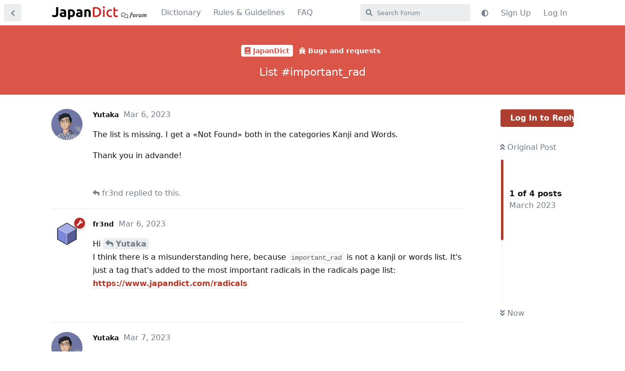

--- FILE ---
content_type: text/html; charset=utf-8
request_url: https://forum.japandict.com/d/95/1
body_size: 4800
content:
<!doctype html>
<html  dir="ltr"        lang="en" >
    <head>
        <meta charset="utf-8">
        <title>List #important_rad - JapanDict forum</title>

        <link rel="canonical" href="https://forum.japandict.com/d/95-list-important-rad">
<link rel="preload" href="https://forum.japandict.com/assets/forum.js?v=d906e5eb" as="script">
<link rel="preload" href="https://forum.japandict.com/assets/forum-en.js?v=808d7786" as="script">
<link rel="preload" href="https://forum.japandict.com/assets/fonts/fa-solid-900.woff2" as="font" type="font/woff2" crossorigin="">
<link rel="preload" href="https://forum.japandict.com/assets/fonts/fa-regular-400.woff2" as="font" type="font/woff2" crossorigin="">
<meta name="viewport" content="width=device-width, initial-scale=1, maximum-scale=1, minimum-scale=1">
<meta name="description" content="Welcome to the JapanDict community. The best place to discuss about the Japanese language.">
<meta name="theme-color" content="#ad3f31">
<meta name="color-scheme" content="light">
<link rel="stylesheet" media="not all and (prefers-color-scheme: dark)" class="nightmode-light" href="https://forum.japandict.com/assets/forum.css?v=edbb8c39" />
<link rel="stylesheet" media="(prefers-color-scheme: dark)" class="nightmode-dark" href="https://forum.japandict.com/assets/forum-dark.css?v=7d9ef3e6" />
<link rel="shortcut icon" href="https://forum.japandict.com/assets/favicon-js1dnkyr.png">
<link rel="alternate" type="application/atom+xml" title="Forum activity" href="https://forum.japandict.com/atom" />
<link rel="alternate" type="application/atom+xml" title="Forum's new discussions" href="https://forum.japandict.com/atom/discussions" />
<link rel="alternate" type="application/atom+xml" title="This discussion" href="https://forum.japandict.com/atom/d/95" />

        <script>
            /* fof/nightmode workaround for browsers without (prefers-color-scheme) CSS media query support */
            if (!window.matchMedia('not all and (prefers-color-scheme), (prefers-color-scheme)').matches) {
                document.querySelector('link.nightmode-light').removeAttribute('media');
            }
        </script>
        
<!-- Matomo -->
<script type="text/javascript">
    var _paq = window._paq = window._paq || [];
    _paq.push(["setSiteId", "17"]);
    _paq.push(['enableLinkTracking']);
    (function() {
        var u="https://piwik.fr3nd.net/";
        _paq.push(['setTrackerUrl', u+'matomo.php']);
        var d=document, g=d.createElement('script'), s=d.getElementsByTagName('script')[0];
        g.type='text/javascript'; g.async=true; g.src=u+'matomo.js'; s.parentNode.insertBefore(g,s);
    })();
</script>
<!-- End Matomo Code -->

    </head>

    <body>
        <div id="app" class="App">

    <div id="app-navigation" class="App-navigation"></div>

    <div id="drawer" class="App-drawer">

        <header id="header" class="App-header">
            <div id="header-navigation" class="Header-navigation"></div>
            <div class="container">
                <h1 class="Header-title">
                    <a href="https://forum.japandict.com" id="home-link">
                                                    <img src="https://forum.japandict.com/assets/logo-xpxngxdf.png" alt="JapanDict forum" class="Header-logo">
                                            </a>
                </h1>
                <div id="header-primary" class="Header-primary"></div>
                <div id="header-secondary" class="Header-secondary"></div>
            </div>
        </header>

    </div>

    <main class="App-content">
        <div id="content"></div>

        <div id="flarum-loading" style="display: none">
    Loading...
</div>

<noscript>
    <div class="Alert">
        <div class="container">
            This site is best viewed in a modern browser with JavaScript enabled.
        </div>
    </div>
</noscript>

<div id="flarum-loading-error" style="display: none">
    <div class="Alert">
        <div class="container">
            Something went wrong while trying to load the full version of this site. Try hard-refreshing this page to fix the error.
        </div>
    </div>
</div>

<noscript id="flarum-content">
    <div class="container">
    <h2>List #important_rad</h2>

    <div>
                    <div>
                                <h3>Yutaka</h3>
                <div class="Post-body">
                    <p>The list is missing. I get a «Not Found» both in the categories Kanji and Words.</p> 

<p>Thank you in advande!</p>
                </div>
            </div>

            <hr>
                    <div>
                                <h3>fr3nd</h3>
                <div class="Post-body">
                    <p>Hi <a href="https://forum.japandict.com/d/95/1" class="PostMention" data-id="220">Yutaka</a><br>
I think there is a misunderstanding here, because <code>important_rad</code> is not a kanji or words list. It's just a tag that's added to the most important radicals in the radicals page list: <a href="https://www.japandict.com/radicals" rel="ugc nofollow">https://www.japandict.com/radicals</a></p> 
                </div>
            </div>

            <hr>
                    <div>
                                <h3>Yutaka</h3>
                <div class="Post-body">
                    <p>Thank you! I misunderstood it as a list because it was searchable.</p> 
                </div>
            </div>

            <hr>
                    <div>
                                <h3>fr3nd</h3>
                <div class="Post-body">
                    <p><a href="https://forum.japandict.com/d/95/3" class="PostMention" data-id="222">Yutaka</a> you are right. I didn't notice that this was a link in the radical detail page. It should be not and I'll fix it.<br>
Thank you for reporting.</p>
                </div>
            </div>

            <hr>
            </div>

    
    </div>

</noscript>


        <div class="App-composer">
            <div class="container">
                <div id="composer"></div>
            </div>
        </div>
    </main>

</div>




        <div id="modal"></div>
        <div id="alerts"></div>

        <script>
            document.getElementById('flarum-loading').style.display = 'block';
            var flarum = {extensions: {}};
        </script>

        <script src="https://forum.japandict.com/assets/forum.js?v=d906e5eb"></script>
<script src="https://forum.japandict.com/assets/forum-en.js?v=808d7786"></script>

        <script id="flarum-json-payload" type="application/json">{"fof-nightmode.assets.day":"https:\/\/forum.japandict.com\/assets\/forum.css?v=edbb8c39","fof-nightmode.assets.night":"https:\/\/forum.japandict.com\/assets\/forum-dark.css?v=7d9ef3e6","resources":[{"type":"forums","id":"1","attributes":{"title":"JapanDict forum","description":"Welcome to the JapanDict community. The best place to discuss about the Japanese language.","showLanguageSelector":true,"baseUrl":"https:\/\/forum.japandict.com","basePath":"","baseOrigin":"https:\/\/forum.japandict.com","debug":false,"apiUrl":"https:\/\/forum.japandict.com\/api","welcomeTitle":"\u3088\u3046\u3053\u305d\uff01","welcomeMessage":"Welcome to the JapanDict community! Please create an account to start discussing.","themePrimaryColor":"#ad3f31","themeSecondaryColor":"#495057","logoUrl":"https:\/\/forum.japandict.com\/assets\/logo-xpxngxdf.png","faviconUrl":"https:\/\/forum.japandict.com\/assets\/favicon-js1dnkyr.png","headerHtml":"","footerHtml":null,"allowSignUp":true,"defaultRoute":"\/all","canViewForum":true,"canStartDiscussion":false,"canSearchUsers":false,"canViewFlags":false,"guidelinesUrl":null,"canBypassTagCounts":false,"minPrimaryTags":"1","maxPrimaryTags":"2","minSecondaryTags":"0","maxSecondaryTags":"3","maicol07-sso.signup_url":"https:\/\/www.japandict.com\/account\/signup\/?next=\/forum\/","maicol07-sso.login_url":"https:\/\/www.japandict.com\/account\/login\/?next=\/forum\/","maicol07-sso.logout_url":"https:\/\/www.japandict.com\/account\/logout\/?next=\/forum\/","maicol07-sso.manage_account_url":"https:\/\/www.japandict.com\/account\/","maicol07-sso.manage_account_btn_open_in_new_tab":"1","maicol07-sso.remove_login_btn":"","maicol07-sso.remove_signup_btn":"","ianm-syndication.plugin.forum-format":"atom","ianm-syndication.plugin.forum-icons":false,"fofNightMode_autoUnsupportedFallback":1,"fofNightMode.showThemeToggleOnHeaderAlways":false,"fof-nightmode.default_theme":0,"canStartPrivateDiscussion":false,"canStartPrivateDiscussionWithUsers":false,"canStartPrivateDiscussionWithGroups":false,"canStartPrivateDiscussionWithBlockers":false,"byobu.icon-badge":"fas fa-map","byobu.icon-postAction":"far fa-map","canSelectBestAnswerOwnPost":false,"useAlternativeBestAnswerUi":false,"showBestAnswerFilterUi":true,"allowUsernameMentionFormat":true,"emojioneAreaEnableSearch":true,"emojioneAreaEnableRecent":true,"emojioneAreaEnableTones":true,"emojioneAreaFiltersPositionBottom":false,"emojioneAreaSearchPositionBottom":true,"emojioneAreaHideFlarumButton":true},"relationships":{"groups":{"data":[{"type":"groups","id":"1"},{"type":"groups","id":"2"},{"type":"groups","id":"3"},{"type":"groups","id":"4"}]},"tags":{"data":[{"type":"tags","id":"3"},{"type":"tags","id":"4"},{"type":"tags","id":"13"},{"type":"tags","id":"14"}]},"links":{"data":[{"type":"links","id":"1"},{"type":"links","id":"2"},{"type":"links","id":"3"}]}}},{"type":"groups","id":"1","attributes":{"nameSingular":"Admin","namePlural":"Admins","color":"#B72A2A","icon":"fas fa-wrench","isHidden":0}},{"type":"groups","id":"2","attributes":{"nameSingular":"Guest","namePlural":"Guests","color":null,"icon":null,"isHidden":0}},{"type":"groups","id":"3","attributes":{"nameSingular":"Member","namePlural":"Members","color":null,"icon":null,"isHidden":0}},{"type":"groups","id":"4","attributes":{"nameSingular":"Mod","namePlural":"Mods","color":"#80349E","icon":"fas fa-bolt","isHidden":0}},{"type":"tags","id":"3","attributes":{"name":"Japanese language","description":"Discussion about any topic related to the Japanese language","slug":"japanese-language","color":"#4B93D1","backgroundUrl":null,"backgroundMode":null,"icon":"fas fa-comments","discussionCount":40,"position":1,"defaultSort":null,"isChild":false,"isHidden":false,"lastPostedAt":"2025-11-28T17:21:29+00:00","canStartDiscussion":false,"canAddToDiscussion":false,"isQnA":false,"reminders":false}},{"type":"tags","id":"4","attributes":{"name":"JapanDict","description":"Any topic related to the JapanDict dictionary.","slug":"japandict","color":"#d95649","backgroundUrl":null,"backgroundMode":null,"icon":"fas fa-book","discussionCount":57,"position":0,"defaultSort":null,"isChild":false,"isHidden":false,"lastPostedAt":"2026-01-08T13:04:17+00:00","canStartDiscussion":false,"canAddToDiscussion":false,"isQnA":false,"reminders":false}},{"type":"tags","id":"13","attributes":{"name":"Question","description":"Add this tag if your post is a question. This will enable extended features like being able to select the best answer.","slug":"question","color":"#744596","backgroundUrl":null,"backgroundMode":null,"icon":"fas fa-question-circle","discussionCount":38,"position":null,"defaultSort":null,"isChild":false,"isHidden":false,"lastPostedAt":"2025-11-20T05:45:12+00:00","canStartDiscussion":false,"canAddToDiscussion":false,"isQnA":true,"reminders":false}},{"type":"tags","id":"14","attributes":{"name":"Solved","description":"All the questions that have been properly solved.","slug":"solved","color":"#6DBB3E","backgroundUrl":null,"backgroundMode":null,"icon":"fas fa-check","discussionCount":0,"position":null,"defaultSort":null,"isChild":false,"isHidden":false,"lastPostedAt":null,"canStartDiscussion":false,"canAddToDiscussion":false,"isQnA":false,"reminders":false}},{"type":"links","id":"1","attributes":{"id":1,"title":"Dictionary","icon":"","url":"https:\/\/www.japandict.com","position":null,"isInternal":false,"isNewtab":true,"isChild":false,"visibility":"everyone"}},{"type":"links","id":"2","attributes":{"id":2,"title":"Rules \u0026 Guidelines","icon":"","url":"https:\/\/forum.japandict.com\/d\/6-japandict-forum-rules-and-guidelines","position":null,"isInternal":true,"isNewtab":false,"isChild":false,"visibility":"everyone"}},{"type":"links","id":"3","attributes":{"id":3,"title":"FAQ","icon":"","url":"https:\/\/www.japandict.com\/faq","position":null,"isInternal":false,"isNewtab":true,"isChild":false,"visibility":"everyone"}}],"session":{"userId":0,"csrfToken":"MpJ0ZOXTszqCVhalWAeG68dDgTu4kI5X73h0KTaE"},"locales":{"en":"English"},"locale":"en","apiDocument":{"data":{"type":"discussions","id":"95","attributes":{"title":"List #important_rad","slug":"95-list-important-rad","commentCount":4,"participantCount":2,"createdAt":"2023-03-06T17:45:10+00:00","lastPostedAt":"2023-03-09T07:03:23+00:00","lastPostNumber":4,"canReply":false,"canRename":false,"canDelete":false,"canHide":false,"isApproved":true,"hasBestAnswer":false,"bestAnswerSetAt":null,"canTag":false,"canEditRecipients":false,"canEditUserRecipients":false,"canEditGroupRecipients":false,"isPrivateDiscussion":false,"canSelectBestAnswer":false,"subscription":null,"isSticky":false,"canSticky":false,"isLocked":false,"canLock":false},"relationships":{"user":{"data":{"type":"users","id":"1400"}},"posts":{"data":[{"type":"posts","id":"220"},{"type":"posts","id":"221"},{"type":"posts","id":"222"},{"type":"posts","id":"223"}]},"tags":{"data":[{"type":"tags","id":"4"},{"type":"tags","id":"11"}]},"recipientUsers":{"data":[]},"recipientGroups":{"data":[]}}},"included":[{"type":"users","id":"1400","attributes":{"username":"Yutaka","displayName":"Yutaka","avatarUrl":"https:\/\/forum.japandict.com\/assets\/avatars\/pFK7pXEALRi9tEzE.png","slug":"Yutaka","joinTime":"2023-02-23T09:00:13+00:00","discussionCount":1,"commentCount":2,"canEdit":false,"canEditCredentials":false,"canEditGroups":false,"canDelete":false,"lastSeenAt":"2023-10-08T15:16:17+00:00","canSuspend":false,"canSpamblock":false,"blocksPd":false,"cannotBeDirectMessaged":false,"bestAnswerCount":0},"relationships":{"groups":{"data":[]}}},{"type":"users","id":"1","attributes":{"username":"fr3nd","displayName":"fr3nd","avatarUrl":"https:\/\/forum.japandict.com\/assets\/avatars\/F9bT2e6F8tgqgYlO.png","slug":"fr3nd","joinTime":"2021-12-30T15:27:11+00:00","discussionCount":8,"commentCount":119,"canEdit":false,"canEditCredentials":false,"canEditGroups":false,"canDelete":false,"lastSeenAt":"2026-01-18T18:43:47+00:00","canSuspend":false,"canSpamblock":false,"blocksPd":false,"cannotBeDirectMessaged":false,"bestAnswerCount":0},"relationships":{"groups":{"data":[{"type":"groups","id":"1"}]}}},{"type":"posts","id":"220","attributes":{"number":1,"createdAt":"2023-03-06T17:45:10+00:00","contentType":"comment","contentHtml":"\u003Cp\u003EThe list is missing. I get a \u00abNot Found\u00bb both in the categories Kanji and Words.\u003C\/p\u003E \n\n\u003Cp\u003EThank you in advande!\u003C\/p\u003E","renderFailed":false,"canEdit":false,"canDelete":false,"canHide":false,"canFlag":false,"isApproved":true,"canApprove":false,"canLike":false},"relationships":{"discussion":{"data":{"type":"discussions","id":"95"}},"user":{"data":{"type":"users","id":"1400"}},"mentionedBy":{"data":[{"type":"posts","id":"221"}]},"likes":{"data":[]}}},{"type":"posts","id":"221","attributes":{"number":2,"createdAt":"2023-03-06T20:41:53+00:00","contentType":"comment","contentHtml":"\u003Cp\u003EHi \u003Ca href=\u0022https:\/\/forum.japandict.com\/d\/95\/1\u0022 class=\u0022PostMention\u0022 data-id=\u0022220\u0022\u003EYutaka\u003C\/a\u003E\u003Cbr\u003E\nI think there is a misunderstanding here, because \u003Ccode\u003Eimportant_rad\u003C\/code\u003E is not a kanji or words list. It\u0027s just a tag that\u0027s added to the most important radicals in the radicals page list: \u003Ca href=\u0022https:\/\/www.japandict.com\/radicals\u0022 rel=\u0022ugc nofollow\u0022\u003Ehttps:\/\/www.japandict.com\/radicals\u003C\/a\u003E\u003C\/p\u003E ","renderFailed":false,"canEdit":false,"canDelete":false,"canHide":false,"canFlag":false,"isApproved":true,"canApprove":false,"canLike":false},"relationships":{"user":{"data":{"type":"users","id":"1"}},"discussion":{"data":{"type":"discussions","id":"95"}},"mentionedBy":{"data":[]},"likes":{"data":[]}}},{"type":"posts","id":"222","attributes":{"number":3,"createdAt":"2023-03-07T17:04:46+00:00","contentType":"comment","contentHtml":"\u003Cp\u003EThank you! I misunderstood it as a list because it was searchable.\u003C\/p\u003E ","renderFailed":false,"canEdit":false,"canDelete":false,"canHide":false,"canFlag":false,"isApproved":true,"canApprove":false,"canLike":false},"relationships":{"discussion":{"data":{"type":"discussions","id":"95"}},"user":{"data":{"type":"users","id":"1400"}},"mentionedBy":{"data":[{"type":"posts","id":"223"}]},"likes":{"data":[]}}},{"type":"posts","id":"223","attributes":{"number":4,"createdAt":"2023-03-09T07:03:23+00:00","contentType":"comment","contentHtml":"\u003Cp\u003E\u003Ca href=\u0022https:\/\/forum.japandict.com\/d\/95\/3\u0022 class=\u0022PostMention\u0022 data-id=\u0022222\u0022\u003EYutaka\u003C\/a\u003E you are right. I didn\u0027t notice that this was a link in the radical detail page. It should be not and I\u0027ll fix it.\u003Cbr\u003E\nThank you for reporting.\u003C\/p\u003E","renderFailed":false,"canEdit":false,"canDelete":false,"canHide":false,"canFlag":false,"isApproved":true,"canApprove":false,"canLike":false},"relationships":{"user":{"data":{"type":"users","id":"1"}},"discussion":{"data":{"type":"discussions","id":"95"}},"mentionedBy":{"data":[]},"likes":{"data":[]}}},{"type":"groups","id":"1","attributes":{"nameSingular":"Admin","namePlural":"Admins","color":"#B72A2A","icon":"fas fa-wrench","isHidden":0}},{"type":"tags","id":"4","attributes":{"name":"JapanDict","description":"Any topic related to the JapanDict dictionary.","slug":"japandict","color":"#d95649","backgroundUrl":null,"backgroundMode":null,"icon":"fas fa-book","discussionCount":57,"position":0,"defaultSort":null,"isChild":false,"isHidden":false,"lastPostedAt":"2026-01-08T13:04:17+00:00","canStartDiscussion":false,"canAddToDiscussion":false,"isQnA":false,"reminders":false}},{"type":"tags","id":"11","attributes":{"name":"Bugs and requests","description":"Did you spot a bug in the dictionary? Do you have a feature request? Post it here!","slug":"bugs-and-requests","color":"","backgroundUrl":null,"backgroundMode":null,"icon":"fas fa-bug","discussionCount":38,"position":0,"defaultSort":null,"isChild":true,"isHidden":false,"lastPostedAt":"2025-08-28T22:05:28+00:00","canStartDiscussion":false,"canAddToDiscussion":false,"isQnA":false,"reminders":false},"relationships":{"parent":{"data":{"type":"tags","id":"4"}}}}]}}</script>

        <script>
            const data = JSON.parse(document.getElementById('flarum-json-payload').textContent);
            document.getElementById('flarum-loading').style.display = 'none';

            try {
                flarum.core.app.load(data);
                flarum.core.app.bootExtensions(flarum.extensions);
                flarum.core.app.boot();
            } catch (e) {
                var error = document.getElementById('flarum-loading-error');
                error.innerHTML += document.getElementById('flarum-content').textContent;
                error.style.display = 'block';
                throw e;
            }
        </script>

        
    <script defer src="https://static.cloudflareinsights.com/beacon.min.js/vcd15cbe7772f49c399c6a5babf22c1241717689176015" integrity="sha512-ZpsOmlRQV6y907TI0dKBHq9Md29nnaEIPlkf84rnaERnq6zvWvPUqr2ft8M1aS28oN72PdrCzSjY4U6VaAw1EQ==" data-cf-beacon='{"version":"2024.11.0","token":"598b050f6ab6405f84018b6314981a73","r":1,"server_timing":{"name":{"cfCacheStatus":true,"cfEdge":true,"cfExtPri":true,"cfL4":true,"cfOrigin":true,"cfSpeedBrain":true},"location_startswith":null}}' crossorigin="anonymous"></script>
</body>
</html>
